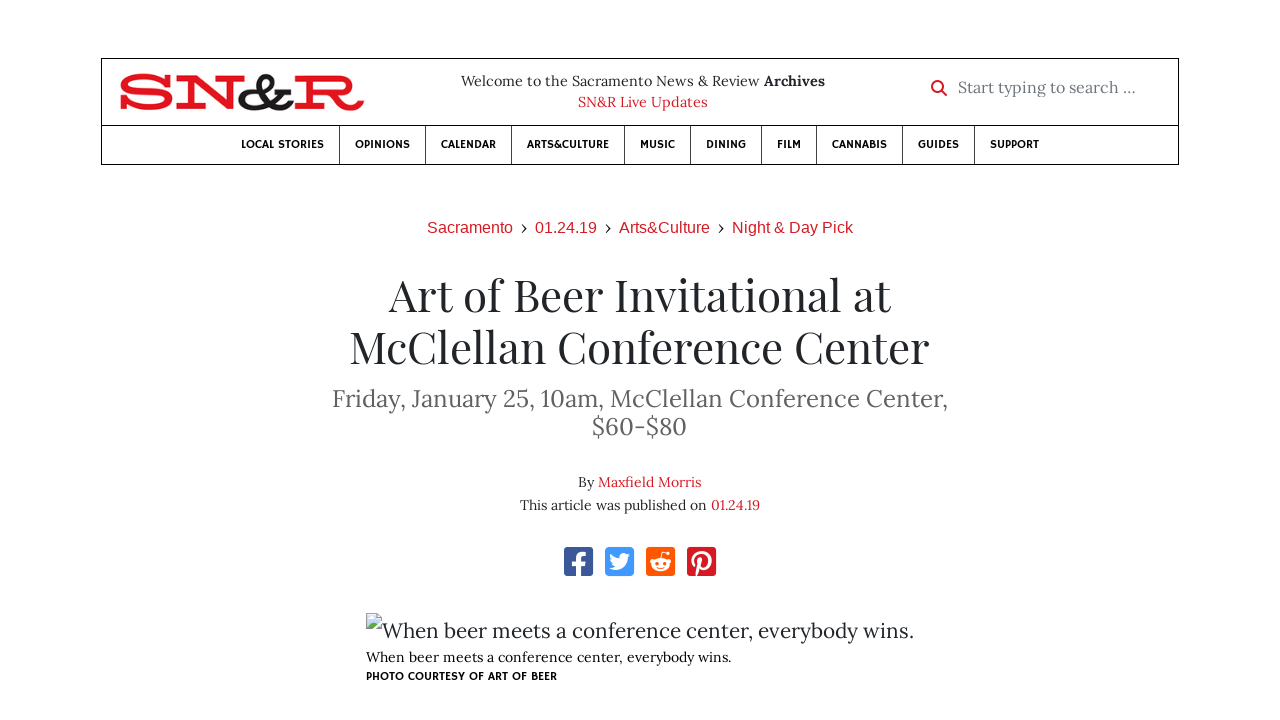

--- FILE ---
content_type: text/html; charset=utf-8
request_url: https://www.newsreview.com/sacramento/content/art-of-beer-invitational-at-mcclellan-conference-center/27623587/
body_size: 5906
content:



<!DOCTYPE html>
<html lang="en">
  <head>
    <meta charset="utf-8">
    <meta http-equiv="x-ua-compatible" content="ie=edge">
    <title>SN&amp;R • Art of Beer Invitational at McClellan Conference Center</title>

    <meta http-equiv="Content-Type" content="text/html; charset=utf-8" />
    <meta name="viewport" content="width=device-width, initial-scale=1.0">

    <meta property="og:site_name" content="Sacramento News &amp; Review" />


    
  <link rel="canonical" href="https://www.newsreview.com/sacramento/content/art-of-beer-invitational-at-mcclellan-conference-center/27623587/">
  <link rel="shorturl" href="https://newsreview.com/oid/27623587/" />

  <meta name="description" content="SN&amp;R • Arts&amp;Culture • Night &amp; Day Pick • Art of Beer Invitational at McClellan Conference Center • Jan 24, 2019" />

  <meta name="twitter:card" content="summary_large_image">
  <meta name="twitter:title" content="Art of Beer Invitational at McClellan Conference Center">
  <meta name="twitter:description" content="More than 30 breweries unite to do the thing they do best: give beer to you.">

  <meta name="twitter:site" content="@SacNewsReview">
  <meta name="twitter:creator" content="@SacNewsReview">

  <meta property="og:title" content="SN&amp;R • Arts&amp;Culture • Night &amp; Day Pick • Art of Beer Invitational at McClellan Conference Center • Jan 24, 2019" />
  <meta property="og:type" content="article" />
  <meta property="og:url" content="https://www.newsreview.com/sacramento/content/art-of-beer-invitational-at-mcclellan-conference-center/27623587/" />
  <meta property="og:description" content="More than 30 breweries unite to do the thing they do best: give beer to you." />

  <meta property="article:published_time" content="2019-01-23T08:54:47-08:00" />
  <meta property="article:modified_time" content="2019-01-23T18:31:00-08:00" />
  <meta property="article:section" content="Arts&amp;Culture" />
  
  <meta property="fb:admins" content="324969540859009" />
  <meta property="fb:app_id" content="324969540859009" />

  
    <link rel="image_src" href="https://www.newsreview.com/media/images/articles/featured/2020/07/27623587-01.JPG" />
    <meta property="og:image" content="https://www.newsreview.com/media/images/articles/featured/2020/07/27623587-01.JPG" />
    <meta name="twitter:image:src" content="https://www.newsreview.com/media/images/articles/featured/2020/07/27623587-01.JPG">
  


    <!-- HTML5 shim, for IE6-8 support of HTML5 elements -->
    <!--[if lt IE 9]>
      <script src="https://cdnjs.cloudflare.com/ajax/libs/html5shiv/3.7.3/html5shiv.min.js"></script>
    <![endif]-->

    



  <link rel="apple-touch-icon" sizes="57x57" href="https://d16zs7b90yfegl.cloudfront.net/static/favicon/snr/apple-icon-57x57.0dbd85614dff.png">
  <link rel="apple-touch-icon" sizes="60x60" href="https://d16zs7b90yfegl.cloudfront.net/static/favicon/snr/apple-icon-60x60.1a323a30b8ad.png">
  <link rel="apple-touch-icon" sizes="72x72" href="https://d16zs7b90yfegl.cloudfront.net/static/favicon/snr/apple-icon-72x72.23d557853adb.png">
  <link rel="apple-touch-icon" sizes="76x76" href="https://d16zs7b90yfegl.cloudfront.net/static/favicon/snr/apple-icon-76x76.ad63e4c1cb1e.png">
  <link rel="apple-touch-icon" sizes="114x114" href="https://d16zs7b90yfegl.cloudfront.net/static/favicon/snr/apple-icon-114x114.133190f724f4.png">
  <link rel="apple-touch-icon" sizes="120x120" href="https://d16zs7b90yfegl.cloudfront.net/static/favicon/snr/apple-icon-120x120.8b861864b474.png">
  <link rel="apple-touch-icon" sizes="144x144" href="https://d16zs7b90yfegl.cloudfront.net/static/favicon/snr/apple-icon-144x144.b86317dccadf.png">
  <link rel="apple-touch-icon" sizes="152x152" href="https://d16zs7b90yfegl.cloudfront.net/static/favicon/snr/apple-icon-152x152.956ca96c526f.png">
  <link rel="apple-touch-icon" sizes="180x180" href="https://d16zs7b90yfegl.cloudfront.net/static/favicon/snr/apple-icon-180x180.c005d7870669.png">
  <link rel="icon" type="image/png" sizes="192x192"  href="https://d16zs7b90yfegl.cloudfront.net/static/favicon/snr/android-icon-192x192.f515fd708278.png">
  <link rel="icon" type="image/png" sizes="32x32" href="https://d16zs7b90yfegl.cloudfront.net/static/favicon/snr/favicon-32x32.76476d015a67.png">
  <link rel="icon" type="image/png" sizes="96x96" href="https://d16zs7b90yfegl.cloudfront.net/static/favicon/snr/favicon-96x96.a6a81943dcbb.png">
  <link rel="icon" type="image/png" sizes="16x16" href="https://d16zs7b90yfegl.cloudfront.net/static/favicon/snr/favicon-16x16.805ca7c5ac73.png">
  <link rel="manifest" href="https://d16zs7b90yfegl.cloudfront.net/static/favicon/snr/manifest.b58fcfa7628c.json">
  <meta name="msapplication-TileColor" content="#ffffff">
  <meta name="msapplication-TileImage" content="https://d16zs7b90yfegl.cloudfront.net/static/favicon/snr/ms-icon-144x144.b86317dccadf.png">
  <meta name="theme-color" content="#ffffff">




    
      <link href="https://d16zs7b90yfegl.cloudfront.net/static/vendor/fontawesome/css/fontawesome.ebf19a7b820e.css" rel="stylesheet">
      <link href="https://d16zs7b90yfegl.cloudfront.net/static/vendor/fontawesome/css/all.f71b0a62b045.css" rel="stylesheet">
      <link rel="stylesheet" href="https://d16zs7b90yfegl.cloudfront.net/static/vendor/SlickNav/slicknav.min.cb0567a8e6fa.css" />
      <link href="https://d16zs7b90yfegl.cloudfront.net/static/css/project.min.21368e708a4e.css" rel="stylesheet" />
    

    

    

    
      
        <!-- Global site tag (gtag.js) - Google Analytics -->
        <script async src="https://www.googletagmanager.com/gtag/js?id=UA-350918-1"></script>
        <script>
          window.dataLayer = window.dataLayer || [];
          function gtag(){dataLayer.push(arguments);}
          gtag('js', new Date());

          gtag('config', 'UA-350918-1');
        </script>
      
    

    
      
        <script async src="https://securepubads.g.doubleclick.net/tag/js/gpt.js"></script>
        <script>
          window.googletag = window.googletag || {cmd: []};
          googletag.cmd.push(function() {
            
              googletag.defineSlot('/1003962/sacramento_content_ad_300x250_1', [300, 250], 'div-gpt-ad-1599603245126-0').addService(googletag.pubads());
            
            googletag.pubads().enableSingleRequest();
            googletag.pubads().collapseEmptyDivs();
            googletag.enableServices();
          });
        </script>
      
    

  </head>

  <body>

    
      <div class="container">
        
          


  <header class="primary-nav">
    <div class="nav-header col">
      <a class="site-logo" href="/sacramento/">
        <img src="https://d16zs7b90yfegl.cloudfront.net/static/images/logos/snr-isolated-redblack-300x52.8baf3a648a6c.png" width="100%">
      </a>
      <p>
        Welcome to the Sacramento News &amp; Review <strong>Archives</strong><br>
        <a href="https://sacramento.newsreview.com">
          
            SN&amp;R Live Updates</a>
          
      </p>
      <form method="GET" action="/sacramento/search/">
        <div class="form-row align-items-center">
          <div class="col-auto">
            <label class="sr-only" for="inlineFormInputGroup">Start typing to search &hellip;</label>
            <div class="input-group mb-2">
              <div class="input-group-prepend">
                <div class="input-group-text"><a href="/sacramento/search/"><i class="fas fa-search"></i></a></div>
              </div>
              <input type="text" class="form-control" id="inlineFormInputGroup" name="search_term" placeholder="Start typing to search &hellip;">
              <input type="hidden" name="location" value="3">
            </div>
          </div>
        </div>
      </form>
    </div>

    <div class="header-nav">
      <nav class="main-nav clearfix">
        <div class="menu-main-nav-container">
          <ul id="menu-main-nav" class="menu">
             
              <li class="menu-item">
                <a href="/sacramento/section/local-stories/92152/">Local Stories</a>
              </li>
              <li class="menu-item">
                <a href="/sacramento/section/opinions/92158/">Opinions</a>
              </li>
              <li class="menu-item">
                <a href="https://sacramento.newsreview.com/calendar/" target="_blank">Calendar</a>
              </li>
              <li class="menu-item">
                <a href="/sacramento/section/artsculture/36568/">Arts&amp;Culture</a>
              </li>
              <li class="menu-item">
                <a href="/sacramento/section/music/36586/">Music</a>
              </li>
              <li class="menu-item">
                <a href="/sacramento/section/dining/92155/">Dining</a>
              </li>
              <li class="menu-item">
                <a href="/sacramento/section/film/36594/">Film</a>
              </li>
              <li class="menu-item">
                <a href="/sacramento/section/cannabis-guide/13506539/">Cannabis</a>
              </li>
              <li class="menu-item">
                <a href="/sacramento/section/guides/36558/">Guides</a>
              </li>
              <li class="menu-item menu-item-highlight">
                <a href="https://sacramento.newsreview.com/support-local-independent-journalism/" target="_blank">Support</a>
              </li>
            
          </ul>
        </div>
      </nav>
    </div>
  </header>


        

        <div class="main-content">
          

          
  <div class="row">

    <div class="col">
      <ul class="breadcrumb justify-content-center">
        <li class="breadcrumb-item"><a href="/sacramento/">Sacramento</a></li>
        <li class="breadcrumb-item"><a href="/sacramento/issue/2019-01-24/">01.24.19</a></li>
        <li class="breadcrumb-item"><a href="/sacramento/section/artsculture/36568/">Arts&amp;Culture</a></li>
        <li class="breadcrumb-item active"><a href="/sacramento/category/night-day-pick/38613/">Night &amp; Day Pick</a></li>
      </ul>

      <div class="row">

        <div class="offset-md-1 col-md-10 offset-lg-2 col-lg-8">
          <article class="article oid-27623587">

            <h1 class="text-center">Art of Beer Invitational at McClellan Conference Center</h1>

            
              <h2 class="nr-subheading text-center">Friday, January 25, 10am, McClellan Conference Center, $60-$80</h2>
            

            <div class="article-meta mb-4 text-center">
              
                <p class="meta-authors">
  By <a href="/author/maxfield-morris/26402482/">Maxfield Morris</a>
</p>


                
              

              <p class="meta-ts">
                This article was published on <a href="/sacramento/issue/2019-01-24/">01.24.19</a>
              </p>
            </div>

            <section>
              <div class="mb-4">
                <div class="social-media-icons">
    <div class="text-center center-block">
        <a href="https://www.facebook.com/sharer/sharer.php?u=https%3A//www.newsreview.com/sacramento/content/art-of-beer-invitational-at-mcclellan-conference-center/27623587/"><i class="social-fb fab fa-square-facebook fa-2x social"></i></a>
        <a href="https://twitter.com/intent/tweet/?text=Art of Beer Invitational at McClellan Conference Center&url=https%3A//www.newsreview.com/sacramento/content/art-of-beer-invitational-at-mcclellan-conference-center/27623587/&via=SacNewsReview"><i class="social-tw fab fa-square-twitter fa-2x social"></i></a>
        <a href="https://reddit.com/submit?url=https%3A//www.newsreview.com/sacramento/content/art-of-beer-invitational-at-mcclellan-conference-center/27623587/&title=Art of Beer Invitational at McClellan Conference Center"><i class="social-reddit fab fa-reddit-square fa-2x social"></i></a>
        <a href="https://pinterest.com/pin/create/button/?url=https%3A//www.newsreview.com/sacramento/content/art-of-beer-invitational-at-mcclellan-conference-center/27623587/&media=https://www.newsreview.com/media/images/articles/featured/2020/07/27623587-01.JPG&description=More than 30 breweries unite to do the thing they do best: give beer to you."><i class="social-pinterest fab fa-pinterest-square fa-2x social"></i></a>
        
    </div>
</div>

              </div>

              
                

<figure class="article-image article-27623587 mb-4"><img src="/media/images/articles/featured/2020/07/27623587-01.JPG" alt="When beer meets a conference center, everybody wins."><figcaption><p class="photo-caption">When beer meets a conference center, everybody wins.</p><p><span class="photo-credit">PHOTO COURTESY OF ART OF BEER</span></p></figcaption></figure>

              

              <div class="my-5">
                
                  <div class="body-sidebar">

                    

                    

                     
                      <div class="body-sidebar-item gdfp-body-placement-1">
                        <!-- /1003962/sacramento_content_ad_300x250_1 -->
<div id='div-gpt-ad-1599603245126-0' style='width: 300px; height: 250px;'>
  <script>
    googletag.cmd.push(function() {  googletag.display('div-gpt-ad-1599603245126-0');  });
  </script>
</div>

                      </div>
                    

                  </div>
                

                

                

                <p>What is art? Some would argue that it’s anything that makes you feel something—which puts beer solidly in the art category. That’s good news for the Art of Beer Invitational happening this weekend, an event spotlighting the many breweries of the state and country. A regular ticket grants you access to unlimited 4-ounce pours, while the VIP ticket grants early access at 5:30 p.m. and puts you on a whole other plane of beer. There’s not just beverages, though: You can see some curated artwork and participate in an auction. You can nosh on food tastings paired with your beverages of choice, or just go as a designated driver and mingle with brewers. <i>5411 Luce Avenue, <a href="http://artofbeerinvitational.com/">artofbeerinvitational.com</a>.</i></p>

                
              </div>

              

              
                <div class="mt-5 mb-5 social-media-bottom">
                  <div class="social-media-icons">
    <div class="text-center center-block">
        <a href="https://www.facebook.com/sharer/sharer.php?u=https%3A//www.newsreview.com/sacramento/content/art-of-beer-invitational-at-mcclellan-conference-center/27623587/"><i class="social-fb fab fa-square-facebook fa-2x social"></i></a>
        <a href="https://twitter.com/intent/tweet/?text=Art of Beer Invitational at McClellan Conference Center&url=https%3A//www.newsreview.com/sacramento/content/art-of-beer-invitational-at-mcclellan-conference-center/27623587/&via=SacNewsReview"><i class="social-tw fab fa-square-twitter fa-2x social"></i></a>
        <a href="https://reddit.com/submit?url=https%3A//www.newsreview.com/sacramento/content/art-of-beer-invitational-at-mcclellan-conference-center/27623587/&title=Art of Beer Invitational at McClellan Conference Center"><i class="social-reddit fab fa-reddit-square fa-2x social"></i></a>
        <a href="https://pinterest.com/pin/create/button/?url=https%3A//www.newsreview.com/sacramento/content/art-of-beer-invitational-at-mcclellan-conference-center/27623587/&media=https://www.newsreview.com/media/images/articles/featured/2020/07/27623587-01.JPG&description=More than 30 breweries unite to do the thing they do best: give beer to you."><i class="social-pinterest fab fa-pinterest-square fa-2x social"></i></a>
        
    </div>
</div>

                </div>
              

              <div class="article-tags mb-5">
                
              </div>

              
                <div class="related-articles mt-5">
                  <h3 class="text-center mb-4">More <a href="/sacramento/section/artsculture/36568/">Arts&amp;Culture</a> &raquo; <a href="/sacramento/category/night-day-pick/38613/">Night &amp; Day Pick</a></h3>

                  
                    <div class="media mb-0 related-article">
                      <a href="/sacramento/content/sacramento-slime-time/27623828/" class="align-self-center">
                        
                          <img src="/media/cache/c5/dc/c5dc1af3b018546dd1a1b074abf3abdc.png" class="mr-3" alt="Sacramento Slime Time">
                        
                      </a>
                      <div class="media-body mb-0">
                        <h5 class="mt-0">
                          <a href="/sacramento/content/sacramento-slime-time/27623828/">Sacramento Slime Time</a>
                        </h5>
                        <p class="mb-0">Everyone needs to play with some slime every once in a while.</p>
                        <p class="issue-date">
                          Published on <a href="/sacramento/issue/2019-01-24/">01.24.19</a>
                        </p>
                      </div>

                    </div>

                    <hr>
                  
                    <div class="media mb-0 related-article">
                      <a href="/sacramento/content/challenger-community-mission-at-powerhouse-science-center/27623825/" class="align-self-center">
                        
                          <img src="/media/cache/14/7f/147f112261815a08fc6effb7515277d7.png" class="mr-3" alt="Challenger Community Mission at Powerhouse Science Center">
                        
                      </a>
                      <div class="media-body mb-0">
                        <h5 class="mt-0">
                          <a href="/sacramento/content/challenger-community-mission-at-powerhouse-science-center/27623825/">Challenger Community Mission at Powerhouse Science Center</a>
                        </h5>
                        <p class="mb-0">Want to work in spaceflight? Get started with this museum resume builder space simulator.</p>
                        <p class="issue-date">
                          Published on <a href="/sacramento/issue/2019-01-24/">01.24.19</a>
                        </p>
                      </div>

                    </div>

                    <hr>
                  
                    <div class="media mb-0 related-article">
                      <a href="/sacramento/content/introduction-to-urban-backyard-beekeeping-at-soil-born-farms/27623826/" class="align-self-center">
                        
                          <img src="/media/cache/ba/e0/bae04bcfb1b52f31846b5ba87fb56310.png" class="mr-3" alt="Introduction to Urban Backyard Beekeeping at Soil Born Farms">
                        
                      </a>
                      <div class="media-body mb-0">
                        <h5 class="mt-0">
                          <a href="/sacramento/content/introduction-to-urban-backyard-beekeeping-at-soil-born-farms/27623826/">Introduction to Urban Backyard Beekeeping at Soil Born Farms</a>
                        </h5>
                        <p class="mb-0">Get the basics of urban beekeeping and kickstart your career in apiculture.</p>
                        <p class="issue-date">
                          Published on <a href="/sacramento/issue/2019-01-24/">01.24.19</a>
                        </p>
                      </div>

                    </div>

                    <hr>
                  
                    <div class="media mb-0 related-article">
                      <a href="/sacramento/content/jersey-boys-at-harris-center/27623827/" class="align-self-center">
                        
                          <img src="/media/cache/00/38/0038fd2930d83fa1e947b1bb3b1d1148.png" class="mr-3" alt="Jersey Boys at Harris Center">
                        
                      </a>
                      <div class="media-body mb-0">
                        <h5 class="mt-0">
                          <a href="/sacramento/content/jersey-boys-at-harris-center/27623827/">Jersey Boys at Harris Center</a>
                        </h5>
                        <p class="mb-0">Live the story of the four folks from New Jersey just making their way in the world—and ending up on the stage.</p>
                        <p class="issue-date">
                          Published on <a href="/sacramento/issue/2019-01-24/">01.24.19</a>
                        </p>
                      </div>

                    </div>

                    <hr>
                  
                    <div class="media mb-0 related-article">
                      <a href="/sacramento/content/norcal-roborumble/27586406/" class="align-self-center">
                        
                          <img src="/media/cache/f9/d1/f9d10d81ddfdf482749a51f5ebc91054.png" class="mr-3" alt="NorCal RoboRumble">
                        
                      </a>
                      <div class="media-body mb-0">
                        <h5 class="mt-0">
                          <a href="/sacramento/content/norcal-roborumble/27586406/">NorCal RoboRumble</a>
                        </h5>
                        <p class="mb-0">Get to know the people that live in your town—specifically, the ones who make robots fight other robots.</p>
                        <p class="issue-date">
                          Published on <a href="/sacramento/issue/2019-01-17/">01.17.19</a>
                        </p>
                      </div>

                    </div>

                    
                  
                </div>
              

              <div class="desert-net-real-player">
                <script id="fdncms-carousel-top-stories-video" src="https://www.hub.fdncms.com/gyrobase/Responsive/Components/Content/TopStoriesVideo?cb=13ed4944&key=429a11c96ac584ed0bf7ef922bba5ed2&req=js&vri=2&label=Recent+Articles&pcolor=e2141c" async></script>
              </div>
            </section>

          </article>
        </div>

      </div>
    </div>
  </div>


          



  <div class="row my-5">
    <div class="offset-md-1 col-md-10 offset-lg-2 col-lg-8 text-center">
      <a class="btn btn-primary" href="/newsletters/sign-up/sacramento/">Sign up for our newsletter!</a>
    </div>
  </div>


        </div>

      </div> <!-- /container -->
    


    
      
        


<section id="footer">
  <div class="container">
    <div class="row d-flex align-items-center">
      <div class="col-sm-6">
        <div class="footer-brand py-4">
          <a class="site-logo" href="/sacramento/">
            <img src="https://d16zs7b90yfegl.cloudfront.net/static/images/logos/snr-isolated-redblack-300x52.8baf3a648a6c.png" width="100%">
          </a>

          <p>
            Thank you for visiting the Sacramento News &amp; Review.
          </p>

          <small>
            &copy; Sacramento News &amp; Review.  All rights reserved.
          </small>
        </div>
      </div>

      <div class="col-sm-6">
        <div class="visit-new-location">
          <a href="https://sacramento.newsreview.com">Visit us at our new location <i class="fas fa-long-arrow-alt-right"></i></a>
        </div>

        <div class="footer-links">
          <ul class="list-unstyled">
            <li>
              <ul class="list-inline">
                <li class="list-inline-item">
                  <a href="https://www.facebook.com/SacNewsReview" target="_blank"><i class="fab fa-square-facebook fa-2x social-fb"></i></a>
                </li>
                <li class="list-inline-item">
                  <a href="https://twitter.com/#!/SacNewsReview"><i class="fab fa-square-twitter fa-2x social-tw"></i></a>
                </li>
                <li class="list-inline-item">
                  <a href="https://www.instagram.com/sacnewsreview/"><i class="fab fa-square-instagram fa-2x social-in"></i></a>
                </li>
              </ul>
            </li>
            <li><a href="https://sacramento.newsreview.com/contact-us/">Drop us a line</a></li>
            <li><a href="https://sacramento.newsreview.com/letter-to-the-editor/">Letter to the editor</a></li>
            <li><a href="https://sacramento.newsreview.com/news-tips/">Got a news tip?</a></li>
          </ul>

          <ul class="list-unstyled with-icons">
            <li><a href="https://sacramento.newsreview.com">SN&amp;R Home</a></li>
            <li><a href="https://bestofsac.com" target="_blank">Best of Sacramento</a></li>
            <li><a href="https://sammies.com" target="_blank">SAMMIES</a></li>
            <li><a href="https://nrpubs.com" target="_blank">N&amp;R Publications</a></li>
            <li><a href="https://independentjournalismfund.org/" target="_blank">Independent Journalism Fund</a></li>
            <li><a href="https://letterstothefuture.org" target="_blank">Letters to the Future</a></li>
            <li><a href="https://sacramento.newsreview.com/privacy-policy-2/">Privacy Policy</a></li>
            <li><a href="/terms-of-use/">Terms of use</a></li>
          </ul>
        </div>  <!-- .footer-links -->
      </div>
    </div>
  </div>
</section>

      
    

    

    
      <script src="https://d16zs7b90yfegl.cloudfront.net/static/js/vendors.min.516760e6efc6.js"></script>
      <script src="https://d16zs7b90yfegl.cloudfront.net/static/vendor/SlickNav/jquery.slicknav.min.abb6ece52a5d.js"></script>
      <script src="https://d16zs7b90yfegl.cloudfront.net/static/js/project.min.8b4c64cf9236.js"></script>

      <script type="text/javascript">
        $(function(){
          $('#menu-main-nav').slicknav({
            appendTo: '.header-nav',
            label: '',
            duration: 500,
            allowParentLinks: true
          });
        });
      </script>

      <script>
        $(document).ready(function(){
          $('[data-toggle="tooltip"]').tooltip();
        });
      </script>
    
  </body>
</html>


--- FILE ---
content_type: text/html; charset=utf-8
request_url: https://www.google.com/recaptcha/api2/aframe
body_size: 249
content:
<!DOCTYPE HTML><html><head><meta http-equiv="content-type" content="text/html; charset=UTF-8"></head><body><script nonce="YyN2SRgGD9uT8DCKfrAa8g">/** Anti-fraud and anti-abuse applications only. See google.com/recaptcha */ try{var clients={'sodar':'https://pagead2.googlesyndication.com/pagead/sodar?'};window.addEventListener("message",function(a){try{if(a.source===window.parent){var b=JSON.parse(a.data);var c=clients[b['id']];if(c){var d=document.createElement('img');d.src=c+b['params']+'&rc='+(localStorage.getItem("rc::a")?sessionStorage.getItem("rc::b"):"");window.document.body.appendChild(d);sessionStorage.setItem("rc::e",parseInt(sessionStorage.getItem("rc::e")||0)+1);localStorage.setItem("rc::h",'1768925064889');}}}catch(b){}});window.parent.postMessage("_grecaptcha_ready", "*");}catch(b){}</script></body></html>